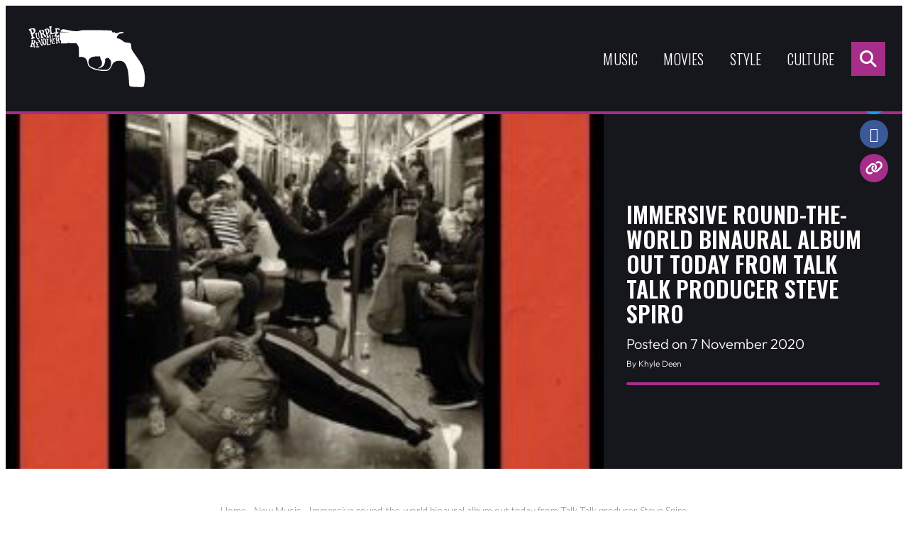

--- FILE ---
content_type: text/html; charset=UTF-8
request_url: https://purplerevolver.com/music/new-music/immersive-round-the-world-binaural-album-out-today-from-talk-talk-producer-steve-spiro/
body_size: 18131
content:
<!DOCTYPE html>
<!--[if IE 7]>
<html class="ie ie7" lang="en-GB">
<![endif]-->
<!--[if IE 8]>
<html class="ie ie8" lang="en-GB">
<![endif]-->
<!--[if !(IE 7) & !(IE 8)]><!-->
<html lang="en-GB">
<!--<![endif]-->
<head>
    <meta charset="UTF-8" />
    <meta name="viewport" content="width=device-width" />
    <title>Immersive round-the-world binaural album out today from Talk Talk producer Steve Spiro</title>
    <link rel="profile" href="https://gmpg.org/xfn/11" />
    <link rel="pingback" href="https://purplerevolver.com/xmlrpc.php">
    <script src="https://kit.fontawesome.com/d4e0020d3f.js" crossorigin="anonymous"></script>
    <link rel="preconnect" href="https://fonts.googleapis.com">
    <link rel="preconnect" href="https://fonts.gstatic.com" crossorigin>
    <link href="https://fonts.googleapis.com/css2?family=Lato:wght@300;400&family=Oswald:wght@300;400;500;600&display=swap" rel="stylesheet">
    <script src="https://cdnjs.cloudflare.com/ajax/libs/jquery/3.7.0/jquery.min.js" integrity="sha512-3gJwYpMe3QewGELv8k/BX9vcqhryRdzRMxVfq6ngyWXwo03GFEzjsUm8Q7RZcHPHksttq7/GFoxjCVUjkjvPdw==" crossorigin="anonymous" referrerpolicy="no-referrer"></script>
    <meta name='robots' content='index, follow, max-image-preview:large, max-snippet:-1, max-video-preview:-1' />

	<!-- This site is optimized with the Yoast SEO plugin v21.6 - https://yoast.com/wordpress/plugins/seo/ -->
	<meta name="description" content="Ã¢â‚¬ËœReal LifeÃ¢â‚¬â„¢ - the 360 degree binaural album from Frequent Traveller, aka electronic producer Steve Spiro (Talk Talk, Pet Shop Boys) - is out now." />
	<link rel="canonical" href="https://purplerevolver.com/music/new-music/immersive-round-the-world-binaural-album-out-today-from-talk-talk-producer-steve-spiro/" />
	<meta property="og:locale" content="en_GB" />
	<meta property="og:type" content="article" />
	<meta property="og:title" content="Immersive round-the-world binaural album out today from Talk Talk producer Steve Spiro" />
	<meta property="og:description" content="Ã¢â‚¬ËœReal LifeÃ¢â‚¬â„¢ - the 360 degree binaural album from Frequent Traveller, aka electronic producer Steve Spiro (Talk Talk, Pet Shop Boys) - is out now." />
	<meta property="og:url" content="https://purplerevolver.com/music/new-music/immersive-round-the-world-binaural-album-out-today-from-talk-talk-producer-steve-spiro/" />
	<meta property="og:site_name" content="Purple Revolver" />
	<meta property="article:publisher" content="https://www.facebook.com/PurpleRevolver/" />
	<meta property="article:published_time" content="2020-11-07T11:00:00+00:00" />
	<meta property="og:image" content="https://purplerevolver.com/wp-content/uploads/2023/11/1604666924-Frequent-Traveller-Real-Life-album-artwork-small.jpg" />
	<meta property="og:image:width" content="290" />
	<meta property="og:image:height" content="290" />
	<meta property="og:image:type" content="image/jpeg" />
	<meta name="author" content="Flatdot" />
	<meta name="twitter:card" content="summary_large_image" />
	<meta name="twitter:creator" content="@PurpleRevolver" />
	<meta name="twitter:site" content="@PurpleRevolver" />
	<meta name="twitter:label1" content="Written by" />
	<meta name="twitter:data1" content="Flatdot" />
	<meta name="twitter:label2" content="Estimated reading time" />
	<meta name="twitter:data2" content="3 minutes" />
	<script type="application/ld+json" class="yoast-schema-graph">{"@context":"https://schema.org","@graph":[{"@type":"WebPage","@id":"https://purplerevolver.com/music/new-music/immersive-round-the-world-binaural-album-out-today-from-talk-talk-producer-steve-spiro/","url":"https://purplerevolver.com/music/new-music/immersive-round-the-world-binaural-album-out-today-from-talk-talk-producer-steve-spiro/","name":"Immersive round-the-world binaural album out today from Talk Talk producer Steve Spiro","isPartOf":{"@id":"https://purplerevolver.com/#website"},"primaryImageOfPage":{"@id":"https://purplerevolver.com/music/new-music/immersive-round-the-world-binaural-album-out-today-from-talk-talk-producer-steve-spiro/#primaryimage"},"image":{"@id":"https://purplerevolver.com/music/new-music/immersive-round-the-world-binaural-album-out-today-from-talk-talk-producer-steve-spiro/#primaryimage"},"thumbnailUrl":"https://purplerevolver.com/wp-content/uploads/2023/11/1604666924-Frequent-Traveller-Real-Life-album-artwork-small.jpg","datePublished":"2020-11-07T11:00:00+00:00","dateModified":"2020-11-07T11:00:00+00:00","author":{"@id":"https://purplerevolver.com/#/schema/person/65320417197f8b0620b3563ee5aa32aa"},"description":"Ã¢â‚¬ËœReal LifeÃ¢â‚¬â„¢ - the 360 degree binaural album from Frequent Traveller, aka electronic producer Steve Spiro (Talk Talk, Pet Shop Boys) - is out now.","breadcrumb":{"@id":"https://purplerevolver.com/music/new-music/immersive-round-the-world-binaural-album-out-today-from-talk-talk-producer-steve-spiro/#breadcrumb"},"inLanguage":"en-GB","potentialAction":[{"@type":"ReadAction","target":["https://purplerevolver.com/music/new-music/immersive-round-the-world-binaural-album-out-today-from-talk-talk-producer-steve-spiro/"]}]},{"@type":"ImageObject","inLanguage":"en-GB","@id":"https://purplerevolver.com/music/new-music/immersive-round-the-world-binaural-album-out-today-from-talk-talk-producer-steve-spiro/#primaryimage","url":"https://purplerevolver.com/wp-content/uploads/2023/11/1604666924-Frequent-Traveller-Real-Life-album-artwork-small.jpg","contentUrl":"https://purplerevolver.com/wp-content/uploads/2023/11/1604666924-Frequent-Traveller-Real-Life-album-artwork-small.jpg","width":290,"height":290},{"@type":"BreadcrumbList","@id":"https://purplerevolver.com/music/new-music/immersive-round-the-world-binaural-album-out-today-from-talk-talk-producer-steve-spiro/#breadcrumb","itemListElement":[{"@type":"ListItem","position":1,"name":"Home","item":"https://purplerevolver.com/"},{"@type":"ListItem","position":2,"name":"New Music","item":"https://purplerevolver.com/category/music/new-music/"},{"@type":"ListItem","position":3,"name":"Immersive round-the-world binaural album out today from Talk Talk producer Steve Spiro"}]},{"@type":"WebSite","@id":"https://purplerevolver.com/#website","url":"https://purplerevolver.com/","name":"Purple Revolver","description":"Music, movies and creative press","potentialAction":[{"@type":"SearchAction","target":{"@type":"EntryPoint","urlTemplate":"https://purplerevolver.com/?s={search_term_string}"},"query-input":"required name=search_term_string"}],"inLanguage":"en-GB"},{"@type":"Person","@id":"https://purplerevolver.com/#/schema/person/65320417197f8b0620b3563ee5aa32aa","name":"Flatdot","image":{"@type":"ImageObject","inLanguage":"en-GB","@id":"https://purplerevolver.com/#/schema/person/image/b26e1ccebe2309b7fe3f1bfd81603775","url":"https://secure.gravatar.com/avatar/22ef94c78eedccf004abfd737d6a3317dc645cb1dc2dd7091f876335f3e20f44?s=96&d=mm&r=g","contentUrl":"https://secure.gravatar.com/avatar/22ef94c78eedccf004abfd737d6a3317dc645cb1dc2dd7091f876335f3e20f44?s=96&d=mm&r=g","caption":"Flatdot"},"url":"https://purplerevolver.com/author/flatdot/"}]}</script>
	<!-- / Yoast SEO plugin. -->


<link rel="alternate" type="application/rss+xml" title="Purple Revolver &raquo; Immersive round-the-world binaural album out today from Talk Talk producer Steve Spiro Comments Feed" href="https://purplerevolver.com/music/new-music/immersive-round-the-world-binaural-album-out-today-from-talk-talk-producer-steve-spiro/feed/" />
<link rel="alternate" title="oEmbed (JSON)" type="application/json+oembed" href="https://purplerevolver.com/wp-json/oembed/1.0/embed?url=https%3A%2F%2Fpurplerevolver.com%2Fmusic%2Fnew-music%2Fimmersive-round-the-world-binaural-album-out-today-from-talk-talk-producer-steve-spiro%2F" />
<link rel="alternate" title="oEmbed (XML)" type="text/xml+oembed" href="https://purplerevolver.com/wp-json/oembed/1.0/embed?url=https%3A%2F%2Fpurplerevolver.com%2Fmusic%2Fnew-music%2Fimmersive-round-the-world-binaural-album-out-today-from-talk-talk-producer-steve-spiro%2F&#038;format=xml" />
		<!-- This site uses the Google Analytics by MonsterInsights plugin v9.11.0 - Using Analytics tracking - https://www.monsterinsights.com/ -->
							<script src="//www.googletagmanager.com/gtag/js?id=G-HW6JVGJ5PG"  data-cfasync="false" data-wpfc-render="false" type="text/javascript" async></script>
			<script data-cfasync="false" data-wpfc-render="false" type="text/javascript">
				var mi_version = '9.11.0';
				var mi_track_user = true;
				var mi_no_track_reason = '';
								var MonsterInsightsDefaultLocations = {"page_location":"https:\/\/purplerevolver.com\/music\/new-music\/immersive-round-the-world-binaural-album-out-today-from-talk-talk-producer-steve-spiro\/"};
								if ( typeof MonsterInsightsPrivacyGuardFilter === 'function' ) {
					var MonsterInsightsLocations = (typeof MonsterInsightsExcludeQuery === 'object') ? MonsterInsightsPrivacyGuardFilter( MonsterInsightsExcludeQuery ) : MonsterInsightsPrivacyGuardFilter( MonsterInsightsDefaultLocations );
				} else {
					var MonsterInsightsLocations = (typeof MonsterInsightsExcludeQuery === 'object') ? MonsterInsightsExcludeQuery : MonsterInsightsDefaultLocations;
				}

								var disableStrs = [
										'ga-disable-G-HW6JVGJ5PG',
									];

				/* Function to detect opted out users */
				function __gtagTrackerIsOptedOut() {
					for (var index = 0; index < disableStrs.length; index++) {
						if (document.cookie.indexOf(disableStrs[index] + '=true') > -1) {
							return true;
						}
					}

					return false;
				}

				/* Disable tracking if the opt-out cookie exists. */
				if (__gtagTrackerIsOptedOut()) {
					for (var index = 0; index < disableStrs.length; index++) {
						window[disableStrs[index]] = true;
					}
				}

				/* Opt-out function */
				function __gtagTrackerOptout() {
					for (var index = 0; index < disableStrs.length; index++) {
						document.cookie = disableStrs[index] + '=true; expires=Thu, 31 Dec 2099 23:59:59 UTC; path=/';
						window[disableStrs[index]] = true;
					}
				}

				if ('undefined' === typeof gaOptout) {
					function gaOptout() {
						__gtagTrackerOptout();
					}
				}
								window.dataLayer = window.dataLayer || [];

				window.MonsterInsightsDualTracker = {
					helpers: {},
					trackers: {},
				};
				if (mi_track_user) {
					function __gtagDataLayer() {
						dataLayer.push(arguments);
					}

					function __gtagTracker(type, name, parameters) {
						if (!parameters) {
							parameters = {};
						}

						if (parameters.send_to) {
							__gtagDataLayer.apply(null, arguments);
							return;
						}

						if (type === 'event') {
														parameters.send_to = monsterinsights_frontend.v4_id;
							var hookName = name;
							if (typeof parameters['event_category'] !== 'undefined') {
								hookName = parameters['event_category'] + ':' + name;
							}

							if (typeof MonsterInsightsDualTracker.trackers[hookName] !== 'undefined') {
								MonsterInsightsDualTracker.trackers[hookName](parameters);
							} else {
								__gtagDataLayer('event', name, parameters);
							}
							
						} else {
							__gtagDataLayer.apply(null, arguments);
						}
					}

					__gtagTracker('js', new Date());
					__gtagTracker('set', {
						'developer_id.dZGIzZG': true,
											});
					if ( MonsterInsightsLocations.page_location ) {
						__gtagTracker('set', MonsterInsightsLocations);
					}
										__gtagTracker('config', 'G-HW6JVGJ5PG', {"forceSSL":"true","link_attribution":"true"} );
										window.gtag = __gtagTracker;										(function () {
						/* https://developers.google.com/analytics/devguides/collection/analyticsjs/ */
						/* ga and __gaTracker compatibility shim. */
						var noopfn = function () {
							return null;
						};
						var newtracker = function () {
							return new Tracker();
						};
						var Tracker = function () {
							return null;
						};
						var p = Tracker.prototype;
						p.get = noopfn;
						p.set = noopfn;
						p.send = function () {
							var args = Array.prototype.slice.call(arguments);
							args.unshift('send');
							__gaTracker.apply(null, args);
						};
						var __gaTracker = function () {
							var len = arguments.length;
							if (len === 0) {
								return;
							}
							var f = arguments[len - 1];
							if (typeof f !== 'object' || f === null || typeof f.hitCallback !== 'function') {
								if ('send' === arguments[0]) {
									var hitConverted, hitObject = false, action;
									if ('event' === arguments[1]) {
										if ('undefined' !== typeof arguments[3]) {
											hitObject = {
												'eventAction': arguments[3],
												'eventCategory': arguments[2],
												'eventLabel': arguments[4],
												'value': arguments[5] ? arguments[5] : 1,
											}
										}
									}
									if ('pageview' === arguments[1]) {
										if ('undefined' !== typeof arguments[2]) {
											hitObject = {
												'eventAction': 'page_view',
												'page_path': arguments[2],
											}
										}
									}
									if (typeof arguments[2] === 'object') {
										hitObject = arguments[2];
									}
									if (typeof arguments[5] === 'object') {
										Object.assign(hitObject, arguments[5]);
									}
									if ('undefined' !== typeof arguments[1].hitType) {
										hitObject = arguments[1];
										if ('pageview' === hitObject.hitType) {
											hitObject.eventAction = 'page_view';
										}
									}
									if (hitObject) {
										action = 'timing' === arguments[1].hitType ? 'timing_complete' : hitObject.eventAction;
										hitConverted = mapArgs(hitObject);
										__gtagTracker('event', action, hitConverted);
									}
								}
								return;
							}

							function mapArgs(args) {
								var arg, hit = {};
								var gaMap = {
									'eventCategory': 'event_category',
									'eventAction': 'event_action',
									'eventLabel': 'event_label',
									'eventValue': 'event_value',
									'nonInteraction': 'non_interaction',
									'timingCategory': 'event_category',
									'timingVar': 'name',
									'timingValue': 'value',
									'timingLabel': 'event_label',
									'page': 'page_path',
									'location': 'page_location',
									'title': 'page_title',
									'referrer' : 'page_referrer',
								};
								for (arg in args) {
																		if (!(!args.hasOwnProperty(arg) || !gaMap.hasOwnProperty(arg))) {
										hit[gaMap[arg]] = args[arg];
									} else {
										hit[arg] = args[arg];
									}
								}
								return hit;
							}

							try {
								f.hitCallback();
							} catch (ex) {
							}
						};
						__gaTracker.create = newtracker;
						__gaTracker.getByName = newtracker;
						__gaTracker.getAll = function () {
							return [];
						};
						__gaTracker.remove = noopfn;
						__gaTracker.loaded = true;
						window['__gaTracker'] = __gaTracker;
					})();
									} else {
										console.log("");
					(function () {
						function __gtagTracker() {
							return null;
						}

						window['__gtagTracker'] = __gtagTracker;
						window['gtag'] = __gtagTracker;
					})();
									}
			</script>
							<!-- / Google Analytics by MonsterInsights -->
		<style id='wp-img-auto-sizes-contain-inline-css' type='text/css'>
img:is([sizes=auto i],[sizes^="auto," i]){contain-intrinsic-size:3000px 1500px}
/*# sourceURL=wp-img-auto-sizes-contain-inline-css */
</style>
<style id='wp-emoji-styles-inline-css' type='text/css'>

	img.wp-smiley, img.emoji {
		display: inline !important;
		border: none !important;
		box-shadow: none !important;
		height: 1em !important;
		width: 1em !important;
		margin: 0 0.07em !important;
		vertical-align: -0.1em !important;
		background: none !important;
		padding: 0 !important;
	}
/*# sourceURL=wp-emoji-styles-inline-css */
</style>
<style id='wp-block-library-inline-css' type='text/css'>
:root{--wp-block-synced-color:#7a00df;--wp-block-synced-color--rgb:122,0,223;--wp-bound-block-color:var(--wp-block-synced-color);--wp-editor-canvas-background:#ddd;--wp-admin-theme-color:#007cba;--wp-admin-theme-color--rgb:0,124,186;--wp-admin-theme-color-darker-10:#006ba1;--wp-admin-theme-color-darker-10--rgb:0,107,160.5;--wp-admin-theme-color-darker-20:#005a87;--wp-admin-theme-color-darker-20--rgb:0,90,135;--wp-admin-border-width-focus:2px}@media (min-resolution:192dpi){:root{--wp-admin-border-width-focus:1.5px}}.wp-element-button{cursor:pointer}:root .has-very-light-gray-background-color{background-color:#eee}:root .has-very-dark-gray-background-color{background-color:#313131}:root .has-very-light-gray-color{color:#eee}:root .has-very-dark-gray-color{color:#313131}:root .has-vivid-green-cyan-to-vivid-cyan-blue-gradient-background{background:linear-gradient(135deg,#00d084,#0693e3)}:root .has-purple-crush-gradient-background{background:linear-gradient(135deg,#34e2e4,#4721fb 50%,#ab1dfe)}:root .has-hazy-dawn-gradient-background{background:linear-gradient(135deg,#faaca8,#dad0ec)}:root .has-subdued-olive-gradient-background{background:linear-gradient(135deg,#fafae1,#67a671)}:root .has-atomic-cream-gradient-background{background:linear-gradient(135deg,#fdd79a,#004a59)}:root .has-nightshade-gradient-background{background:linear-gradient(135deg,#330968,#31cdcf)}:root .has-midnight-gradient-background{background:linear-gradient(135deg,#020381,#2874fc)}:root{--wp--preset--font-size--normal:16px;--wp--preset--font-size--huge:42px}.has-regular-font-size{font-size:1em}.has-larger-font-size{font-size:2.625em}.has-normal-font-size{font-size:var(--wp--preset--font-size--normal)}.has-huge-font-size{font-size:var(--wp--preset--font-size--huge)}.has-text-align-center{text-align:center}.has-text-align-left{text-align:left}.has-text-align-right{text-align:right}.has-fit-text{white-space:nowrap!important}#end-resizable-editor-section{display:none}.aligncenter{clear:both}.items-justified-left{justify-content:flex-start}.items-justified-center{justify-content:center}.items-justified-right{justify-content:flex-end}.items-justified-space-between{justify-content:space-between}.screen-reader-text{border:0;clip-path:inset(50%);height:1px;margin:-1px;overflow:hidden;padding:0;position:absolute;width:1px;word-wrap:normal!important}.screen-reader-text:focus{background-color:#ddd;clip-path:none;color:#444;display:block;font-size:1em;height:auto;left:5px;line-height:normal;padding:15px 23px 14px;text-decoration:none;top:5px;width:auto;z-index:100000}html :where(.has-border-color){border-style:solid}html :where([style*=border-top-color]){border-top-style:solid}html :where([style*=border-right-color]){border-right-style:solid}html :where([style*=border-bottom-color]){border-bottom-style:solid}html :where([style*=border-left-color]){border-left-style:solid}html :where([style*=border-width]){border-style:solid}html :where([style*=border-top-width]){border-top-style:solid}html :where([style*=border-right-width]){border-right-style:solid}html :where([style*=border-bottom-width]){border-bottom-style:solid}html :where([style*=border-left-width]){border-left-style:solid}html :where(img[class*=wp-image-]){height:auto;max-width:100%}:where(figure){margin:0 0 1em}html :where(.is-position-sticky){--wp-admin--admin-bar--position-offset:var(--wp-admin--admin-bar--height,0px)}@media screen and (max-width:600px){html :where(.is-position-sticky){--wp-admin--admin-bar--position-offset:0px}}

/*# sourceURL=wp-block-library-inline-css */
</style><style id='global-styles-inline-css' type='text/css'>
:root{--wp--preset--aspect-ratio--square: 1;--wp--preset--aspect-ratio--4-3: 4/3;--wp--preset--aspect-ratio--3-4: 3/4;--wp--preset--aspect-ratio--3-2: 3/2;--wp--preset--aspect-ratio--2-3: 2/3;--wp--preset--aspect-ratio--16-9: 16/9;--wp--preset--aspect-ratio--9-16: 9/16;--wp--preset--color--black: #000000;--wp--preset--color--cyan-bluish-gray: #abb8c3;--wp--preset--color--white: #ffffff;--wp--preset--color--pale-pink: #f78da7;--wp--preset--color--vivid-red: #cf2e2e;--wp--preset--color--luminous-vivid-orange: #ff6900;--wp--preset--color--luminous-vivid-amber: #fcb900;--wp--preset--color--light-green-cyan: #7bdcb5;--wp--preset--color--vivid-green-cyan: #00d084;--wp--preset--color--pale-cyan-blue: #8ed1fc;--wp--preset--color--vivid-cyan-blue: #0693e3;--wp--preset--color--vivid-purple: #9b51e0;--wp--preset--color--base: #ffffff;--wp--preset--color--contrast: #000000;--wp--preset--color--primary: #0000ff;--wp--preset--color--secondary: #000099;--wp--preset--color--neutral: #eeeeee;--wp--preset--gradient--vivid-cyan-blue-to-vivid-purple: linear-gradient(135deg,rgb(6,147,227) 0%,rgb(155,81,224) 100%);--wp--preset--gradient--light-green-cyan-to-vivid-green-cyan: linear-gradient(135deg,rgb(122,220,180) 0%,rgb(0,208,130) 100%);--wp--preset--gradient--luminous-vivid-amber-to-luminous-vivid-orange: linear-gradient(135deg,rgb(252,185,0) 0%,rgb(255,105,0) 100%);--wp--preset--gradient--luminous-vivid-orange-to-vivid-red: linear-gradient(135deg,rgb(255,105,0) 0%,rgb(207,46,46) 100%);--wp--preset--gradient--very-light-gray-to-cyan-bluish-gray: linear-gradient(135deg,rgb(238,238,238) 0%,rgb(169,184,195) 100%);--wp--preset--gradient--cool-to-warm-spectrum: linear-gradient(135deg,rgb(74,234,220) 0%,rgb(151,120,209) 20%,rgb(207,42,186) 40%,rgb(238,44,130) 60%,rgb(251,105,98) 80%,rgb(254,248,76) 100%);--wp--preset--gradient--blush-light-purple: linear-gradient(135deg,rgb(255,206,236) 0%,rgb(152,150,240) 100%);--wp--preset--gradient--blush-bordeaux: linear-gradient(135deg,rgb(254,205,165) 0%,rgb(254,45,45) 50%,rgb(107,0,62) 100%);--wp--preset--gradient--luminous-dusk: linear-gradient(135deg,rgb(255,203,112) 0%,rgb(199,81,192) 50%,rgb(65,88,208) 100%);--wp--preset--gradient--pale-ocean: linear-gradient(135deg,rgb(255,245,203) 0%,rgb(182,227,212) 50%,rgb(51,167,181) 100%);--wp--preset--gradient--electric-grass: linear-gradient(135deg,rgb(202,248,128) 0%,rgb(113,206,126) 100%);--wp--preset--gradient--midnight: linear-gradient(135deg,rgb(2,3,129) 0%,rgb(40,116,252) 100%);--wp--preset--gradient--primary-contrast: linear-gradient(0deg, var(--wp--preset--color--primary) 0%, var(--wp--preset--color--contrast) 100%);--wp--preset--font-size--small: 18px;--wp--preset--font-size--medium: clamp(18px, 1.125rem + ((1vw - 3.2px) * 0.227), 20px);--wp--preset--font-size--large: clamp(20px, 1.25rem + ((1vw - 3.2px) * 0.455), 24px);--wp--preset--font-size--x-large: clamp(24px, 1.5rem + ((1vw - 3.2px) * 0.682), 30px);--wp--preset--font-size--x-small: 16px;--wp--preset--font-size--max-36: clamp(30px, 1.875rem + ((1vw - 3.2px) * 0.682), 36px);--wp--preset--font-size--max-48: clamp(36px, 2.25rem + ((1vw - 3.2px) * 1.364), 48px);--wp--preset--font-size--max-60: clamp(42px, 2.625rem + ((1vw - 3.2px) * 2.045), 60px);--wp--preset--font-size--max-72: clamp(48px, 3rem + ((1vw - 3.2px) * 2.727), 72px);--wp--preset--font-family--primary: Outfit, sans-serif;--wp--preset--font-family--monospace: monospace;--wp--preset--spacing--20: 0.44rem;--wp--preset--spacing--30: 0.67rem;--wp--preset--spacing--40: 1rem;--wp--preset--spacing--50: 1.5rem;--wp--preset--spacing--60: 2.25rem;--wp--preset--spacing--70: 3.38rem;--wp--preset--spacing--80: 5.06rem;--wp--preset--spacing--x-small: 20px;--wp--preset--spacing--small: clamp(30px, 4vw, 40px);--wp--preset--spacing--medium: clamp(40px, 6vw, 60px);--wp--preset--spacing--large: clamp(50px, 8vw, 80px);--wp--preset--spacing--x-large: clamp(60px, 10vw, 100px);--wp--preset--shadow--natural: 6px 6px 9px rgba(0, 0, 0, 0.2);--wp--preset--shadow--deep: 12px 12px 50px rgba(0, 0, 0, 0.4);--wp--preset--shadow--sharp: 6px 6px 0px rgba(0, 0, 0, 0.2);--wp--preset--shadow--outlined: 6px 6px 0px -3px rgb(255, 255, 255), 6px 6px rgb(0, 0, 0);--wp--preset--shadow--crisp: 6px 6px 0px rgb(0, 0, 0);--wp--custom--font-weight--thin: 100;--wp--custom--font-weight--extra-light: 200;--wp--custom--font-weight--light: 300;--wp--custom--font-weight--regular: 400;--wp--custom--font-weight--medium: 500;--wp--custom--font-weight--semi-bold: 600;--wp--custom--font-weight--bold: 700;--wp--custom--font-weight--extra-bold: 800;--wp--custom--font-weight--black: 900;--wp--custom--line-height--body: 1.75;--wp--custom--line-height--heading: 1.1;--wp--custom--line-height--medium: 1.5;--wp--custom--line-height--one: 1;--wp--custom--spacing--gap: 30px;}.wp-block-button .wp-block-button__link{--wp--preset--spacing--x-small: 10px;--wp--preset--spacing--small: 15px;--wp--preset--spacing--medium: 20px;--wp--preset--spacing--large: 30px;--wp--preset--spacing--x-large: 40px;}:root { --wp--style--global--content-size: 640px;--wp--style--global--wide-size: 1200px; }:where(body) { margin: 0; }.wp-site-blocks { padding-top: var(--wp--style--root--padding-top); padding-bottom: var(--wp--style--root--padding-bottom); }.has-global-padding { padding-right: var(--wp--style--root--padding-right); padding-left: var(--wp--style--root--padding-left); }.has-global-padding > .alignfull { margin-right: calc(var(--wp--style--root--padding-right) * -1); margin-left: calc(var(--wp--style--root--padding-left) * -1); }.has-global-padding :where(:not(.alignfull.is-layout-flow) > .has-global-padding:not(.wp-block-block, .alignfull)) { padding-right: 0; padding-left: 0; }.has-global-padding :where(:not(.alignfull.is-layout-flow) > .has-global-padding:not(.wp-block-block, .alignfull)) > .alignfull { margin-left: 0; margin-right: 0; }.wp-site-blocks > .alignleft { float: left; margin-right: 2em; }.wp-site-blocks > .alignright { float: right; margin-left: 2em; }.wp-site-blocks > .aligncenter { justify-content: center; margin-left: auto; margin-right: auto; }:where(.wp-site-blocks) > * { margin-block-start: 30px; margin-block-end: 0; }:where(.wp-site-blocks) > :first-child { margin-block-start: 0; }:where(.wp-site-blocks) > :last-child { margin-block-end: 0; }:root { --wp--style--block-gap: 30px; }:root :where(.is-layout-flow) > :first-child{margin-block-start: 0;}:root :where(.is-layout-flow) > :last-child{margin-block-end: 0;}:root :where(.is-layout-flow) > *{margin-block-start: 30px;margin-block-end: 0;}:root :where(.is-layout-constrained) > :first-child{margin-block-start: 0;}:root :where(.is-layout-constrained) > :last-child{margin-block-end: 0;}:root :where(.is-layout-constrained) > *{margin-block-start: 30px;margin-block-end: 0;}:root :where(.is-layout-flex){gap: 30px;}:root :where(.is-layout-grid){gap: 30px;}.is-layout-flow > .alignleft{float: left;margin-inline-start: 0;margin-inline-end: 2em;}.is-layout-flow > .alignright{float: right;margin-inline-start: 2em;margin-inline-end: 0;}.is-layout-flow > .aligncenter{margin-left: auto !important;margin-right: auto !important;}.is-layout-constrained > .alignleft{float: left;margin-inline-start: 0;margin-inline-end: 2em;}.is-layout-constrained > .alignright{float: right;margin-inline-start: 2em;margin-inline-end: 0;}.is-layout-constrained > .aligncenter{margin-left: auto !important;margin-right: auto !important;}.is-layout-constrained > :where(:not(.alignleft):not(.alignright):not(.alignfull)){max-width: var(--wp--style--global--content-size);margin-left: auto !important;margin-right: auto !important;}.is-layout-constrained > .alignwide{max-width: var(--wp--style--global--wide-size);}body .is-layout-flex{display: flex;}.is-layout-flex{flex-wrap: wrap;align-items: center;}.is-layout-flex > :is(*, div){margin: 0;}body .is-layout-grid{display: grid;}.is-layout-grid > :is(*, div){margin: 0;}body{background-color: var(--wp--preset--color--base);color: var(--wp--preset--color--contrast);font-family: var(--wp--preset--font-family--primary);font-size: var(--wp--preset--font-size--medium);font-weight: var(--wp--custom--font-weight--light);line-height: var(--wp--custom--line-height--body);--wp--style--root--padding-top: 0px;--wp--style--root--padding-right: 30px;--wp--style--root--padding-bottom: 0px;--wp--style--root--padding-left: 30px;}a:where(:not(.wp-element-button)){color: var(--wp--preset--color--contrast);text-decoration: underline;}h1, h2, h3, h4, h5, h6{font-weight: var(--wp--custom--font-weight--regular);line-height: var(--wp--custom--line-height--heading);}h1{font-size: var(--wp--preset--font-size--max-36);}h2{font-size: var(--wp--preset--font-size--x-large);}h3{font-size: var(--wp--preset--font-size--large);}h4{font-size: var(--wp--preset--font-size--medium);}h5{font-size: var(--wp--preset--font-size--small);}h6{font-size: var(--wp--preset--font-size--small);}:root :where(.wp-element-button, .wp-block-button__link){background-color: var(--wp--preset--color--primary);border-radius: 5px;border-width: 0;color: var(--wp--preset--color--base);font-family: inherit;font-size: var(--wp--preset--font-size--x-small);font-style: inherit;font-weight: var(--wp--custom--font-weight--regular);letter-spacing: inherit;line-height: inherit;padding-top: 15px;padding-right: 30px;padding-bottom: 15px;padding-left: 30px;text-decoration: none;text-transform: inherit;}:root :where(.wp-element-caption, .wp-block-audio figcaption, .wp-block-embed figcaption, .wp-block-gallery figcaption, .wp-block-image figcaption, .wp-block-table figcaption, .wp-block-video figcaption){font-size: var(--wp--preset--font-size--small);margin-top: 10px;margin-bottom: 0px;}cite{font-size: var(--wp--preset--font-size--small);font-style: inherit;}.has-black-color{color: var(--wp--preset--color--black) !important;}.has-cyan-bluish-gray-color{color: var(--wp--preset--color--cyan-bluish-gray) !important;}.has-white-color{color: var(--wp--preset--color--white) !important;}.has-pale-pink-color{color: var(--wp--preset--color--pale-pink) !important;}.has-vivid-red-color{color: var(--wp--preset--color--vivid-red) !important;}.has-luminous-vivid-orange-color{color: var(--wp--preset--color--luminous-vivid-orange) !important;}.has-luminous-vivid-amber-color{color: var(--wp--preset--color--luminous-vivid-amber) !important;}.has-light-green-cyan-color{color: var(--wp--preset--color--light-green-cyan) !important;}.has-vivid-green-cyan-color{color: var(--wp--preset--color--vivid-green-cyan) !important;}.has-pale-cyan-blue-color{color: var(--wp--preset--color--pale-cyan-blue) !important;}.has-vivid-cyan-blue-color{color: var(--wp--preset--color--vivid-cyan-blue) !important;}.has-vivid-purple-color{color: var(--wp--preset--color--vivid-purple) !important;}.has-base-color{color: var(--wp--preset--color--base) !important;}.has-contrast-color{color: var(--wp--preset--color--contrast) !important;}.has-primary-color{color: var(--wp--preset--color--primary) !important;}.has-secondary-color{color: var(--wp--preset--color--secondary) !important;}.has-neutral-color{color: var(--wp--preset--color--neutral) !important;}.has-black-background-color{background-color: var(--wp--preset--color--black) !important;}.has-cyan-bluish-gray-background-color{background-color: var(--wp--preset--color--cyan-bluish-gray) !important;}.has-white-background-color{background-color: var(--wp--preset--color--white) !important;}.has-pale-pink-background-color{background-color: var(--wp--preset--color--pale-pink) !important;}.has-vivid-red-background-color{background-color: var(--wp--preset--color--vivid-red) !important;}.has-luminous-vivid-orange-background-color{background-color: var(--wp--preset--color--luminous-vivid-orange) !important;}.has-luminous-vivid-amber-background-color{background-color: var(--wp--preset--color--luminous-vivid-amber) !important;}.has-light-green-cyan-background-color{background-color: var(--wp--preset--color--light-green-cyan) !important;}.has-vivid-green-cyan-background-color{background-color: var(--wp--preset--color--vivid-green-cyan) !important;}.has-pale-cyan-blue-background-color{background-color: var(--wp--preset--color--pale-cyan-blue) !important;}.has-vivid-cyan-blue-background-color{background-color: var(--wp--preset--color--vivid-cyan-blue) !important;}.has-vivid-purple-background-color{background-color: var(--wp--preset--color--vivid-purple) !important;}.has-base-background-color{background-color: var(--wp--preset--color--base) !important;}.has-contrast-background-color{background-color: var(--wp--preset--color--contrast) !important;}.has-primary-background-color{background-color: var(--wp--preset--color--primary) !important;}.has-secondary-background-color{background-color: var(--wp--preset--color--secondary) !important;}.has-neutral-background-color{background-color: var(--wp--preset--color--neutral) !important;}.has-black-border-color{border-color: var(--wp--preset--color--black) !important;}.has-cyan-bluish-gray-border-color{border-color: var(--wp--preset--color--cyan-bluish-gray) !important;}.has-white-border-color{border-color: var(--wp--preset--color--white) !important;}.has-pale-pink-border-color{border-color: var(--wp--preset--color--pale-pink) !important;}.has-vivid-red-border-color{border-color: var(--wp--preset--color--vivid-red) !important;}.has-luminous-vivid-orange-border-color{border-color: var(--wp--preset--color--luminous-vivid-orange) !important;}.has-luminous-vivid-amber-border-color{border-color: var(--wp--preset--color--luminous-vivid-amber) !important;}.has-light-green-cyan-border-color{border-color: var(--wp--preset--color--light-green-cyan) !important;}.has-vivid-green-cyan-border-color{border-color: var(--wp--preset--color--vivid-green-cyan) !important;}.has-pale-cyan-blue-border-color{border-color: var(--wp--preset--color--pale-cyan-blue) !important;}.has-vivid-cyan-blue-border-color{border-color: var(--wp--preset--color--vivid-cyan-blue) !important;}.has-vivid-purple-border-color{border-color: var(--wp--preset--color--vivid-purple) !important;}.has-base-border-color{border-color: var(--wp--preset--color--base) !important;}.has-contrast-border-color{border-color: var(--wp--preset--color--contrast) !important;}.has-primary-border-color{border-color: var(--wp--preset--color--primary) !important;}.has-secondary-border-color{border-color: var(--wp--preset--color--secondary) !important;}.has-neutral-border-color{border-color: var(--wp--preset--color--neutral) !important;}.has-vivid-cyan-blue-to-vivid-purple-gradient-background{background: var(--wp--preset--gradient--vivid-cyan-blue-to-vivid-purple) !important;}.has-light-green-cyan-to-vivid-green-cyan-gradient-background{background: var(--wp--preset--gradient--light-green-cyan-to-vivid-green-cyan) !important;}.has-luminous-vivid-amber-to-luminous-vivid-orange-gradient-background{background: var(--wp--preset--gradient--luminous-vivid-amber-to-luminous-vivid-orange) !important;}.has-luminous-vivid-orange-to-vivid-red-gradient-background{background: var(--wp--preset--gradient--luminous-vivid-orange-to-vivid-red) !important;}.has-very-light-gray-to-cyan-bluish-gray-gradient-background{background: var(--wp--preset--gradient--very-light-gray-to-cyan-bluish-gray) !important;}.has-cool-to-warm-spectrum-gradient-background{background: var(--wp--preset--gradient--cool-to-warm-spectrum) !important;}.has-blush-light-purple-gradient-background{background: var(--wp--preset--gradient--blush-light-purple) !important;}.has-blush-bordeaux-gradient-background{background: var(--wp--preset--gradient--blush-bordeaux) !important;}.has-luminous-dusk-gradient-background{background: var(--wp--preset--gradient--luminous-dusk) !important;}.has-pale-ocean-gradient-background{background: var(--wp--preset--gradient--pale-ocean) !important;}.has-electric-grass-gradient-background{background: var(--wp--preset--gradient--electric-grass) !important;}.has-midnight-gradient-background{background: var(--wp--preset--gradient--midnight) !important;}.has-primary-contrast-gradient-background{background: var(--wp--preset--gradient--primary-contrast) !important;}.has-small-font-size{font-size: var(--wp--preset--font-size--small) !important;}.has-medium-font-size{font-size: var(--wp--preset--font-size--medium) !important;}.has-large-font-size{font-size: var(--wp--preset--font-size--large) !important;}.has-x-large-font-size{font-size: var(--wp--preset--font-size--x-large) !important;}.has-x-small-font-size{font-size: var(--wp--preset--font-size--x-small) !important;}.has-max-36-font-size{font-size: var(--wp--preset--font-size--max-36) !important;}.has-max-48-font-size{font-size: var(--wp--preset--font-size--max-48) !important;}.has-max-60-font-size{font-size: var(--wp--preset--font-size--max-60) !important;}.has-max-72-font-size{font-size: var(--wp--preset--font-size--max-72) !important;}.has-primary-font-family{font-family: var(--wp--preset--font-family--primary) !important;}.has-monospace-font-family{font-family: var(--wp--preset--font-family--monospace) !important;}
/*# sourceURL=global-styles-inline-css */
</style>

<link rel='stylesheet' id='cpsh-shortcodes-css' href='https://purplerevolver.com/wp-content/plugins/column-shortcodes/assets/css/shortcodes.css?ver=1.0.1' type='text/css' media='all' />
<link rel='stylesheet' id='contact-form-7-css' href='https://purplerevolver.com/wp-content/plugins/contact-form-7/includes/css/styles.css?ver=5.8.3' type='text/css' media='all' />
<link rel='stylesheet' id='purple_revolver-css' href='https://purplerevolver.com/wp-content/themes/purple-revolver/style.css?ver=6883374137' type='text/css' media='all' />
<script type="text/javascript" src="https://purplerevolver.com/wp-content/plugins/google-analytics-for-wordpress/assets/js/frontend-gtag.min.js?ver=9.11.0" id="monsterinsights-frontend-script-js" async="async" data-wp-strategy="async"></script>
<script data-cfasync="false" data-wpfc-render="false" type="text/javascript" id='monsterinsights-frontend-script-js-extra'>/* <![CDATA[ */
var monsterinsights_frontend = {"js_events_tracking":"true","download_extensions":"doc,pdf,ppt,zip,xls,docx,pptx,xlsx","inbound_paths":"[{\"path\":\"\\\/go\\\/\",\"label\":\"affiliate\"},{\"path\":\"\\\/recommend\\\/\",\"label\":\"affiliate\"}]","home_url":"https:\/\/purplerevolver.com","hash_tracking":"false","v4_id":"G-HW6JVGJ5PG"};/* ]]> */
</script>
<script type="text/javascript" src="https://purplerevolver.com/wp-content/themes/purple-revolver/assets/js/scripts.js?ver=1323860114" id="base_js-js"></script>
<link rel="https://api.w.org/" href="https://purplerevolver.com/wp-json/" /><link rel="alternate" title="JSON" type="application/json" href="https://purplerevolver.com/wp-json/wp/v2/posts/50889" /><link rel="EditURI" type="application/rsd+xml" title="RSD" href="https://purplerevolver.com/xmlrpc.php?rsd" />
<meta name="generator" content="WordPress 6.9" />
<link rel='shortlink' href='https://purplerevolver.com/?p=50889' />
<!-- Google tag (gtag.js) -->
<script async src="https://www.googletagmanager.com/gtag/js?id=G-HW6JVGJ5PG"></script>
<script>
  window.dataLayer = window.dataLayer || [];
  function gtag(){dataLayer.push(arguments);}
  gtag('js', new Date());

  gtag('config', 'G-HW6JVGJ5PG');
</script>

<meta name="google-site-verification" content="FOmteql26m0JywMDIyJPv90qEp7edn79gzf-Dbt_7rg" /><style class='wp-fonts-local' type='text/css'>
@font-face{font-family:Outfit;font-style:normal;font-weight:100 900;font-display:block;src:url('https://purplerevolver.com/wp-content/themes/purple-revolver/assets/fonts/Outfit-Variable.woff2') format('woff2');font-stretch:normal;}
</style>
<link rel='stylesheet' id='dashicons-css' href='https://purplerevolver.com/wp-includes/css/dashicons.min.css?ver=6.9' type='text/css' media='all' />
<link rel='stylesheet' id='multiple-authors-widget-css-css' href='https://purplerevolver.com/wp-content/plugins/publishpress-authors/src/assets/css/multiple-authors-widget.css?ver=4.9.1' type='text/css' media='all' />
<style id='multiple-authors-widget-css-inline-css' type='text/css'>
:root { --ppa-color-scheme: #655997; --ppa-color-scheme-active: #514779; }
/*# sourceURL=multiple-authors-widget-css-inline-css */
</style>
<link rel='stylesheet' id='multiple-authors-fontawesome-css' href='https://cdnjs.cloudflare.com/ajax/libs/font-awesome/6.7.1/css/all.min.css?ver=4.9.1' type='text/css' media='all' />
</head>

<body class="wp-singular post-template-default single single-post postid-50889 single-format-standard wp-theme-purple-revolver">
<div id="page" class="hfeed site">

    <header id="masthead" class="site-header">
        <div id="cover"></div>
        <div class="wrapper">
            <a id="logo" href="/"><svg version="1.0" xmlns="http://www.w3.org/2000/svg"
 width="400.000000pt" height="274.000000pt" viewBox="0 0 400.000000 274.000000"
 preserveAspectRatio="xMidYMid meet">

<g transform="translate(0.000000,274.000000) scale(0.100000,-0.100000)"
fill="#000000" stroke="none">
<path d="M830 2260 c-13 -9 -13 -12 3 -24 13 -10 20 -36 26 -91 9 -78 7 -105
-10 -105 -5 0 -9 -6 -9 -13 0 -11 13 -12 63 -5 103 14 107 16 107 43 0 28 -8
32 -24 10 -6 -8 -25 -18 -43 -21 -37 -7 -38 -5 -48 107 -4 43 -3 69 4 74 6 3
11 13 11 21 0 17 -56 19 -80 4z"/>
<path d="M233 2193 c-48 -16 -57 -42 -21 -58 16 -8 26 -27 39 -78 9 -38 23
-82 29 -98 10 -24 10 -33 -4 -54 -26 -39 -11 -45 55 -23 60 20 73 40 30 46
-44 7 -56 91 -15 112 51 28 73 120 36 153 -23 21 -91 21 -149 0z m95 -26 c22
-26 25 -67 7 -87 -10 -11 -21 -20 -26 -20 -8 0 -39 85 -39 107 0 17 44 17 58
0z"/>
<path d="M1017 2198 c-2 -7 2 -17 9 -23 21 -15 -5 -183 -31 -201 -10 -8 -17
-16 -14 -18 2 -3 39 -8 82 -12 l77 -7 0 32 c0 33 -23 44 -34 15 -3 -9 -15 -14
-28 -12 -20 3 -23 8 -20 38 5 46 20 61 34 35 11 -19 11 -19 19 0 4 11 8 31 8
45 0 23 -1 24 -13 8 -24 -32 -36 -21 -36 32 0 46 2 50 24 50 13 0 26 -7 30
-15 9 -24 36 -18 36 9 0 19 -6 24 -37 30 -60 9 -101 7 -106 -6z"/>
<path d="M713 2189 c-23 -7 -33 -16 -33 -29 0 -11 7 -20 15 -20 9 0 18 -17 25
-42 5 -24 17 -66 25 -95 13 -42 13 -56 3 -72 -18 -29 -4 -36 42 -22 42 12 53
35 21 44 -13 3 -22 17 -26 39 -6 30 -2 39 24 66 35 35 41 83 15 120 -17 24
-53 28 -111 11z m77 -40 c15 -26 12 -65 -5 -79 -12 -10 -16 -8 -25 14 -26 69
-24 101 6 89 8 -3 19 -14 24 -24z"/>
<path d="M1229 2169 c-23 -8 -56 -55 -46 -65 2 -2 70 -7 153 -12 l149 -9 -162
-2 -163 -1 0 -125 c0 -118 1 -125 20 -125 17 0 20 -7 20 -50 l0 -50 104 0 c86
0 105 3 110 16 5 12 9 14 20 5 7 -6 24 -11 37 -11 21 0 65 -1 202 -4 18 -1 27
-6 27 -18 0 -9 5 -20 11 -24 6 -3 20 -25 30 -48 15 -34 19 -66 19 -188 l0
-148 62 0 c122 0 188 -61 209 -192 5 -34 18 -74 28 -88 24 -35 101 -85 167
-109 133 -50 389 -71 452 -38 42 23 95 97 122 170 25 69 74 110 151 126 139
30 235 -13 285 -126 56 -126 76 -226 88 -441 11 -201 11 -205 36 -223 21 -14
57 -18 222 -24 232 -8 211 -22 235 148 14 94 15 130 5 222 -22 215 -61 307
-239 559 -185 261 -176 244 -181 342 -6 104 -14 111 -132 123 -70 8 -86 13
-118 40 -59 50 -119 83 -162 88 -35 5 -40 9 -40 33 0 28 41 89 74 110 11 7 46
15 78 17 59 6 72 19 43 43 -19 16 -93 6 -154 -21 -55 -24 -73 -24 -95 0 -14
15 -23 17 -47 11 -27 -8 -32 -6 -50 24 l-19 33 -152 6 c-83 4 -296 7 -473 7
-278 0 -328 -2 -361 -17 -66 -28 -205 -22 -366 15 -148 34 -159 35 -199 21z
m1202 -884 c4 -22 19 -63 34 -90 47 -88 15 -177 -79 -221 -54 -25 -39 -32 29
-13 57 15 113 57 135 98 23 47 42 136 34 167 -5 18 -1 25 12 30 11 3 33 12 51
19 31 14 32 13 71 -29 30 -33 42 -56 47 -90 16 -102 -28 -206 -101 -241 -32
-15 -55 -17 -153 -12 -137 7 -241 32 -340 81 -75 38 -93 60 -110 137 -19 82
43 170 133 189 81 16 97 18 166 16 l65 -1 6 -40z"/>
<path d="M541 2146 c-41 -15 -49 -31 -23 -45 27 -14 70 -165 52 -185 -21 -27
-2 -34 45 -17 48 17 57 30 25 38 -10 3 -22 15 -25 27 -4 11 -9 29 -11 39 -4
12 0 17 15 17 15 0 28 -13 43 -45 23 -47 46 -57 68 -30 6 8 9 23 5 35 -9 27
-25 26 -17 -2 3 -14 2 -19 -6 -14 -7 4 -12 14 -12 22 0 8 -11 26 -25 40 -20
20 -23 29 -15 44 37 70 -26 110 -119 76z m79 -38 c15 -28 8 -57 -17 -65 -12
-4 -45 82 -35 92 12 12 37 -1 52 -27z"/>
<path d="M477 2073 c-16 -4 -17 -7 -4 -21 16 -20 39 -136 30 -158 -10 -26 -38
-10 -51 30 -15 46 -18 95 -8 119 7 13 3 17 -15 17 -37 0 -53 -14 -35 -29 8 -7
18 -37 22 -68 9 -72 48 -122 82 -104 31 16 35 48 18 122 -13 58 -13 66 1 82
15 16 15 17 -3 16 -10 -1 -27 -3 -37 -6z"/>
<path d="M820 1996 c0 -2 6 -16 14 -31 8 -15 17 -65 21 -110 7 -78 17 -116 29
-104 3 3 20 52 37 110 17 57 35 109 40 115 6 8 4 14 -7 18 -21 8 -34 -1 -27
-20 3 -8 -2 -45 -12 -81 -14 -52 -20 -62 -28 -48 -5 10 -10 48 -11 86 -1 68
-1 69 -28 69 -16 0 -28 -2 -28 -4z"/>
<path d="M1048 1923 c-29 -4 -37 -18 -16 -25 14 -5 30 -130 17 -142 -19 -21
-9 -32 26 -28 37 4 46 16 20 26 -9 3 -15 18 -15 36 0 46 32 36 43 -13 8 -31
13 -38 31 -35 14 2 22 11 24 28 3 24 3 25 -12 5 -15 -20 -15 -19 -16 7 0 15
-7 33 -15 42 -9 9 -11 17 -5 21 5 3 10 21 10 39 0 26 -5 35 -22 40 -13 3 -27
5 -33 4 -5 0 -22 -3 -37 -5z m60 -42 c5 -30 -15 -52 -28 -31 -5 8 -10 25 -10
38 0 32 34 25 38 -7z"/>
<path d="M636 1874 c-21 -21 -21 -106 0 -150 26 -56 85 -59 105 -7 14 35 -3
127 -27 154 -21 23 -57 24 -78 3z m60 -45 c15 -41 18 -116 4 -124 -15 -9 -39
37 -46 88 -11 80 17 105 42 36z"/>
<path d="M944 1873 c9 -23 -21 -120 -40 -131 -12 -7 -7 -11 24 -16 22 -3 47
-9 56 -12 12 -4 16 0 16 15 0 23 -10 27 -28 9 -17 -17 -27 18 -13 48 6 14 11
38 11 54 0 23 5 30 20 30 11 0 20 -4 20 -10 0 -5 5 -10 10 -10 20 0 9 28 -12
34 -45 12 -71 7 -64 -11z"/>
<path d="M588 1873 c-20 -5 -23 -14 -9 -28 9 -10 26 -135 18 -135 -10 0 -67
103 -67 122 0 14 -5 18 -16 14 -9 -3 -20 -6 -25 -6 -15 0 -10 -27 5 -33 8 -3
36 -42 61 -86 26 -45 51 -81 57 -81 7 0 7 25 2 73 -5 39 -9 93 -9 120 0 26 0
46 0 46 0 -1 -8 -3 -17 -6z"/>
<path d="M740 1873 c0 -5 7 -17 15 -27 18 -24 20 -127 3 -144 -19 -19 -2 -25
57 -17 35 4 58 12 62 21 7 18 -5 33 -15 18 -4 -6 -19 -14 -33 -17 -26 -7 -26
-6 -33 65 -4 44 -3 75 4 82 18 18 11 26 -25 26 -19 0 -35 -3 -35 -7z"/>
<path d="M270 1842 c0 -4 4 -12 9 -17 13 -14 -16 -157 -34 -171 -26 -19 -17
-32 25 -36 40 -4 64 15 34 26 -13 5 -12 43 3 69 11 20 33 -19 33 -58 0 -30 5
-45 16 -49 22 -8 44 11 43 38 -1 17 -2 17 -6 4 -8 -32 -26 -20 -19 13 4 19 1
38 -6 47 -10 11 -9 17 4 26 24 18 38 59 27 79 -15 25 -129 51 -129 29z m78
-21 c18 -11 11 -61 -10 -75 -24 -15 -30 -5 -22 43 7 43 10 46 32 32z"/>
<path d="M981 1806 c-7 -8 -8 -17 -3 -20 6 -3 13 1 16 10 9 23 2 28 -13 10z"/>
<path d="M465 1782 c-47 -5 -59 -10 -47 -25 5 -6 13 -35 17 -63 5 -41 3 -54
-10 -68 -15 -15 -13 -16 35 -16 36 0 52 4 57 15 7 21 -4 32 -19 17 -21 -21
-38 -13 -38 18 0 30 14 41 23 18 3 -7 6 1 6 17 1 22 -2 26 -9 15 -11 -19 -18
-11 -26 28 -7 34 10 44 33 21 6 -6 13 -7 16 -2 10 16 -8 28 -38 25z"/>
</g>
</svg>
</a>
            <div id="menu_container">
                <div id="menu">
                    <div class="menu-main-menu-container"><ul id="menu-main-menu" class="menu"><li id="menu-item-28825" class="menu-item menu-item-type-taxonomy menu-item-object-category current-post-ancestor menu-item-has-children menu-item-28825"><a href="https://purplerevolver.com/category/music/">Music</a>
<ul class="sub-menu">
	<li id="menu-item-28842" class="menu-item menu-item-type-taxonomy menu-item-object-category current-post-ancestor current-menu-parent current-post-parent menu-item-28842"><a href="https://purplerevolver.com/category/music/new-music/">New Music</a></li>
	<li id="menu-item-28843" class="menu-item menu-item-type-taxonomy menu-item-object-category menu-item-28843"><a href="https://purplerevolver.com/category/music/music-reviews/">Music Reviews</a></li>
	<li id="menu-item-28848" class="menu-item menu-item-type-taxonomy menu-item-object-category menu-item-28848"><a href="https://purplerevolver.com/category/music/music-festivals/">Music Festivals</a></li>
</ul>
</li>
<li id="menu-item-28824" class="menu-item menu-item-type-taxonomy menu-item-object-category menu-item-has-children menu-item-28824"><a href="https://purplerevolver.com/category/movies/">Movies</a>
<ul class="sub-menu">
	<li id="menu-item-28838" class="menu-item menu-item-type-taxonomy menu-item-object-category menu-item-28838"><a href="https://purplerevolver.com/category/movies/movie-news/">Movie News</a></li>
	<li id="menu-item-28839" class="menu-item menu-item-type-taxonomy menu-item-object-category menu-item-28839"><a href="https://purplerevolver.com/category/movies/movie-reviews/">Movie Reviews</a></li>
	<li id="menu-item-28840" class="menu-item menu-item-type-taxonomy menu-item-object-category menu-item-28840"><a href="https://purplerevolver.com/category/movies/movie-trailers/">Movie Trailers</a></li>
	<li id="menu-item-28841" class="menu-item menu-item-type-taxonomy menu-item-object-category menu-item-28841"><a href="https://purplerevolver.com/category/movies/tv-series-and-shows/">TV Series and Shows</a></li>
</ul>
</li>
<li id="menu-item-28823" class="menu-item menu-item-type-taxonomy menu-item-object-category menu-item-has-children menu-item-28823"><a href="https://purplerevolver.com/category/style/">Style</a>
<ul class="sub-menu">
	<li id="menu-item-28844" class="menu-item menu-item-type-taxonomy menu-item-object-category menu-item-28844"><a href="https://purplerevolver.com/category/style/fashion-designers/">Fashion Designers</a></li>
	<li id="menu-item-28845" class="menu-item menu-item-type-taxonomy menu-item-object-category menu-item-28845"><a href="https://purplerevolver.com/category/style/mens-fashion/">Mens Fashion</a></li>
	<li id="menu-item-28847" class="menu-item menu-item-type-taxonomy menu-item-object-category menu-item-28847"><a href="https://purplerevolver.com/category/style/womens-fashion/">Womens Fashion</a></li>
	<li id="menu-item-28846" class="menu-item menu-item-type-taxonomy menu-item-object-category menu-item-28846"><a href="https://purplerevolver.com/category/style/vintage-clothes/">Vintage Clothes</a></li>
</ul>
</li>
<li id="menu-item-28826" class="menu-item menu-item-type-taxonomy menu-item-object-category menu-item-has-children menu-item-28826"><a href="https://purplerevolver.com/category/culture/">Culture</a>
<ul class="sub-menu">
	<li id="menu-item-28849" class="menu-item menu-item-type-taxonomy menu-item-object-category menu-item-28849"><a href="https://purplerevolver.com/category/culture/creative-review/">Creative Review</a></li>
	<li id="menu-item-28850" class="menu-item menu-item-type-taxonomy menu-item-object-category menu-item-28850"><a href="https://purplerevolver.com/category/culture/gaming/">Gaming</a></li>
	<li id="menu-item-28851" class="menu-item menu-item-type-taxonomy menu-item-object-category menu-item-28851"><a href="https://purplerevolver.com/category/culture/theatre/">Theatre</a></li>
	<li id="menu-item-28852" class="menu-item menu-item-type-taxonomy menu-item-object-category menu-item-28852"><a href="https://purplerevolver.com/category/culture/travel/">Travel</a></li>
</ul>
</li>
</ul></div>
                </div>
                <div id="search-menu-button" class="search_button">
                    <i class="fa-solid fa-search"></i>
                </div>
                <div id="mobile-menu-button">
                    <i>
                    </i>
                </div>
            </div>
        </div>
    </header><!-- #masthead -->
    <div id="search_bar">
        <div class="wrapper">
            <form role="search" method="get" class="search-form" action="https://purplerevolver.com/">
    <label>
        <span class="screen-reader-text">Search for:</span>
        <input type="search" class="search-field" placeholder="Search …" value="" name="s" title="Search for:" />
    </label>
    <button type="submit" class="search-submit"><i class="fa-solid fa-search"></i></button>
</form>        </div>
    </div>
    <div id="leaderboard"></div>

    <div id="main" class="wrapper wide main">


            <div id="hero">
        <div class="fade-out"></div>
        <div class="two_third" style="background-position:center; background-size:cover; background-image:url(https://purplerevolver.com/wp-content/uploads/2023/11/1604666924-Frequent-Traveller-Real-Life-album-artwork-small.jpg);">
        </div>
        <div class="one_third">
            <div class="section">
                <h1 class="hero_title">Immersive round-the-world binaural album out today from Talk Talk producer Steve Spiro</h1>
<div class="posted_date">Posted on 7 November 2020</div>
                <span class="author">By Khyle Deen</span>
                <hr class="mini"/>
            </div>
        </div>
    </div>
<div id="single" class="legacy">

                <div class="topper">
            <div class="inner">

                <p id="breadcrumbs"><span><span><a href="https://purplerevolver.com/">Home</a></span> - <span><a href="https://purplerevolver.com/category/music/new-music/">New Music</a></span> - <span class="breadcrumb_last" aria-current="page">Immersive round-the-world binaural album out today from Talk Talk producer Steve Spiro</span></span></p>

                <div id="share">
                    <ul>
                        <li class="title">Share:</li>
                        <li class="twitter"><a href="https://twitter.com"><i class="fa fa-twitter"></i></a></li>
                        <li class="facebook"><a href="https://facebook.com"><i class="fa fa-facebook"></i></a></li>
                        <li class="link"><a href="#"><i class="fa fa-link"></i></a></li>
                    </ul>
                </div>
            </div>
        </div>
    <div class="micro">

                    <img src="https://purplerevolver.com/wp-content/uploads/2023/11/1604666924-Frequent-Traveller-Real-Life-album-artwork-small.jpg" class="legacy-image"/>
        

        <div class="content">
            <p>‘Real Life’ &#8211; the 360 degree binaural album from Frequent Traveller, aka electronic producer Steve Spiro (Talk Talk, Pet Shop Boys) &#8211; is out now.</p>
<p>Utilising technology which enabled Spiro to record sounds just as the human ear would have heard them at the time, the producer has spent the last couple of years travelling around the world, capturing surround-sound field recordings of his encounters &#038; incorporating them into music. Designed specifically for headphone listening, the project transports the listener around the world in 360-degree binaural sound (similar to 8D audio, only more responsive to depth and height positioning). The recent video for ‘The Devil’s Trying To Break Us Down’ &#8211; made using field recordings from Venice Beach &#8211; is streaming now and can be viewed in our video box, with ‘Real Life’ now available in full from here: https://slinky.to/FTRealLife.</p>
<p>In a time when opportunities to travel are scarce, the latest Frequent Traveller project is an invitation to escape around the world with just your headphones. Talking about the ‘Real Life’ album, Steve says: “I’ve travelled the world and recorded sounds in various locations on the planet. Marrakech, Mexico, New York, LA, India, Cannes, Barcelona, Brazil, Jamaica and London. In each of the destinations, I went into the cities, towns and villages and recorded environments and the local inhabitants. Passing through crowds of people, in fleeting moments of time, I captured the drama, comedy and sometimes the irony of real life as it unfolded. A cast of thousands shape the script and scenes.”</p>
<p>‘Real Life’ is a 13-track collection that allows the listener to soak up the roar of crowds at a football stadium in Brazil, snake-charmers and drums on the cobbled alleys of Marrakesh, the bustle of Jamaica’s towns &#038; countryside, and old-time buskers and rival gang banter on a late night subway train through New York City. The songs themselves deal in eclectic sounds that, given the global nature of the time, span a far-reaching tapestry of everything from hip-hop, house, dub and experimental e lectro to hypnotic drones and minimalist, ambient soundscapes.</p>
<p>About Frequent Traveller/Steve Spiro<br />
Steve Spiro has had an eclectic career and spent decades earning his stripes in the music industry. In the mid-80s he was an acclaimed record producer and remixer who worked with artists such as Pet Shop Boys, Talk Talk, Imagination and The Farm. He also had several club hits between 1988-93 under the name Four To The Floor and in 1996 scored the chart-hitting BBC theme tune for the Atlanta Olympics. Now, he’s also the founder and creative director of award-winning music supervision house, Felt Music. The Frequent Traveller project sees Steve fuse his knowledge and skills in the world of music with his deep love of travelling. Where Steve’s self-titled 2011 release under the Frequent Traveller moniker was a real-time soundtrack of his commute from London to Sussex, the new project debuted with ‘Real Life – using Sennheiser’s ground-breaking AMBEO binaural sound technology – sees him take us on a journey around the globe in game-changing, 360-degree sound. </p>

                
                    <!--begin code -->

                    
                    <div class="pp-multiple-authors-boxes-wrapper pp-multiple-authors-wrapper pp-multiple-authors-layout-boxed multiple-authors-target-the-content box-post-id-53106 box-instance-id-1 ppma_boxes_53106"
                    data-post_id="53106"
                    data-instance_id="1"
                    data-additional_class="pp-multiple-authors-layout-boxed.multiple-authors-target-the-content"
                    data-original_class="pp-multiple-authors-boxes-wrapper pp-multiple-authors-wrapper box-post-id-53106 box-instance-id-1">
                                                                                    <h2 class="widget-title box-header-title">Author</h2>
                                                                            <span class="ppma-layout-prefix"></span>
                        <div class="ppma-author-category-wrap">
                                                                                                                                    <span class="ppma-category-group ppma-category-group-1 category-index-0">
                                                                                                                        <ul class="pp-multiple-authors-boxes-ul author-ul-0">
                                                                                                                                                                                                                                                                                                                                                                                                                                                                                                                                                                    
                                                                                                                    <li class="pp-multiple-authors-boxes-li author_index_0 author_flatdot has-avatar">
                                                                                                                                                                                    <div class="pp-author-boxes-avatar">
                                                                    <div class="avatar-image">
                                                                                                                                                                                                                <img alt='Flatdot' src='https://secure.gravatar.com/avatar/22ef94c78eedccf004abfd737d6a3317dc645cb1dc2dd7091f876335f3e20f44?s=80&#038;d=mm&#038;r=g' srcset='https://secure.gravatar.com/avatar/22ef94c78eedccf004abfd737d6a3317dc645cb1dc2dd7091f876335f3e20f44?s=160&#038;d=mm&#038;r=g 2x' class='avatar avatar-80 photo' height='80' width='80' />                                                                                                                                                                                                            </div>
                                                                                                                                    </div>
                                                            
                                                            <div class="pp-author-boxes-avatar-details">
                                                                <div class="pp-author-boxes-name multiple-authors-name"><a href="https://purplerevolver.com/author/flatdot/" rel="author" title="Flatdot" class="author url fn">Flatdot</a></div>                                                                                                                                                                                                        <p class="pp-author-boxes-description multiple-authors-description author-description-0">
                                                                                                                                                                                                                                                                                                    </p>
                                                                                                                                
                                                                                                                                    <span class="pp-author-boxes-meta multiple-authors-links">
                                                                        <a href="https://purplerevolver.com/author/flatdot/" title="View all posts">
                                                                            <span>View all posts</span>
                                                                        </a>
                                                                    </span>
                                                                                                                                <a class="ppma-author-user_email-profile-data ppma-author-field-meta ppma-author-field-type-email" aria-label="Email" href="mailto:andy@flat.marketing"  target="_self"><span class="dashicons dashicons-email-alt"></span> </a>
                                                                                                                            </div>
                                                                                                                                                                                                                        </li>
                                                                                                                                                                                                                                    </ul>
                                                                            </span>
                                                                                                                        </div>
                        <span class="ppma-layout-suffix"></span>
                                            </div>
                    <!--end code -->
                    
                
                            
                </div>
        <iframe width="560" height="315" src="https://www.youtube.com/embed/JwGE2yrYQYI" frameborder="0" allowfullscreen></iframe>                <div class="comment_section">
                    </div>


    </div>
        <div class="section related_posts">
            <h3 class="section_title">Related Posts</h3>
            <div class="article_list four_berth">
                <article class="article music">
    <a class="image_link" href="https://purplerevolver.com/music/new-music/ok-go-announce-and-the-adjacent-possible-2026-uk-tour/" style="background-image:url(https://purplerevolver.com/wp-content/uploads/2026/01/image002.jpg);">
        <svg width="400" height="300">
            <rect width="400" height="300" style="fill:rgb(0,0,255);opacity:0;" />
        </svg>
        <div class="comment_count">
         <i class="gg-comment"></i>
            <span>0</span>
        </div>
    </a>
    <div class="article_meta">
        <h4 class="post_title"><a href="https://purplerevolver.com/music/new-music/ok-go-announce-and-the-adjacent-possible-2026-uk-tour/">OK Go announce ‘And the Adjacent Possible’ 2026 UK Tour</a></h4>
        <small class="author">By Khyle Medany</small>
        <div class="tag_list">
                            <span class="tag">New Music</span>
            
        </div>
    </div>
</article><article class="article music">
    <a class="image_link" href="https://purplerevolver.com/music/new-music/they-might-be-giants-release-eyeball-ep/" style="background-image:url(https://purplerevolver.com/wp-content/uploads/2026/01/image003.jpg);">
        <svg width="400" height="300">
            <rect width="400" height="300" style="fill:rgb(0,0,255);opacity:0;" />
        </svg>
        <div class="comment_count">
         <i class="gg-comment"></i>
            <span>0</span>
        </div>
    </a>
    <div class="article_meta">
        <h4 class="post_title"><a href="https://purplerevolver.com/music/new-music/they-might-be-giants-release-eyeball-ep/">THEY MIGHT BE GIANTS release &#8216;Eyeball&#8217; EP</a></h4>
        <small class="author">By Khyle Medany</small>
        <div class="tag_list">
                            <span class="tag">New Music</span>
            
        </div>
    </div>
</article><article class="article music">
    <a class="image_link" href="https://purplerevolver.com/music/new-music/chesney-hawkes-announces-march-2026-uk-tour-dates/" style="background-image:url(https://purplerevolver.com/wp-content/uploads/2026/01/image003.png);">
        <svg width="400" height="300">
            <rect width="400" height="300" style="fill:rgb(0,0,255);opacity:0;" />
        </svg>
        <div class="comment_count">
         <i class="gg-comment"></i>
            <span>0</span>
        </div>
    </a>
    <div class="article_meta">
        <h4 class="post_title"><a href="https://purplerevolver.com/music/new-music/chesney-hawkes-announces-march-2026-uk-tour-dates/">Chesney Hawkes announces March 2026 UK Tour Dates</a></h4>
        <small class="author">By Khyle Medany</small>
        <div class="tag_list">
                            <span class="tag">New Music</span>
            
        </div>
    </div>
</article><article class="article music">
    <a class="image_link" href="https://purplerevolver.com/music/new-music/vintage-soul-modern-vision-sunnan-launch-their-sophomore-album-with-genre-defying-new-single-sail-lady-in-waiting/" style="background-image:url(https://purplerevolver.com/wp-content/uploads/2026/01/JPEG-image.jpeg);">
        <svg width="400" height="300">
            <rect width="400" height="300" style="fill:rgb(0,0,255);opacity:0;" />
        </svg>
        <div class="comment_count">
         <i class="gg-comment"></i>
            <span>0</span>
        </div>
    </a>
    <div class="article_meta">
        <h4 class="post_title"><a href="https://purplerevolver.com/music/new-music/vintage-soul-modern-vision-sunnan-launch-their-sophomore-album-with-genre-defying-new-single-sail-lady-in-waiting/">Vintage Soul, Modern Vision: Sunnan Launch Their Sophomore Album with Genre-Defying New Single “Sail (Lady In Waiting)”</a></h4>
        <small class="author">By Khyle Medany</small>
        <div class="tag_list">
                            <span class="tag">New Music</span>
            
        </div>
    </div>
</article>            </div>
        </div>
    <div class="one_third">
            </div>
    </div>
</div>
</div>
</div>
<footer id="footer">
    <div id="footer_logo">
        <svg version="1.0" xmlns="http://www.w3.org/2000/svg"
 width="400.000000pt" height="274.000000pt" viewBox="0 0 400.000000 274.000000"
 preserveAspectRatio="xMidYMid meet">

<g transform="translate(0.000000,274.000000) scale(0.100000,-0.100000)"
fill="#000000" stroke="none">
<path d="M830 2260 c-13 -9 -13 -12 3 -24 13 -10 20 -36 26 -91 9 -78 7 -105
-10 -105 -5 0 -9 -6 -9 -13 0 -11 13 -12 63 -5 103 14 107 16 107 43 0 28 -8
32 -24 10 -6 -8 -25 -18 -43 -21 -37 -7 -38 -5 -48 107 -4 43 -3 69 4 74 6 3
11 13 11 21 0 17 -56 19 -80 4z"/>
<path d="M233 2193 c-48 -16 -57 -42 -21 -58 16 -8 26 -27 39 -78 9 -38 23
-82 29 -98 10 -24 10 -33 -4 -54 -26 -39 -11 -45 55 -23 60 20 73 40 30 46
-44 7 -56 91 -15 112 51 28 73 120 36 153 -23 21 -91 21 -149 0z m95 -26 c22
-26 25 -67 7 -87 -10 -11 -21 -20 -26 -20 -8 0 -39 85 -39 107 0 17 44 17 58
0z"/>
<path d="M1017 2198 c-2 -7 2 -17 9 -23 21 -15 -5 -183 -31 -201 -10 -8 -17
-16 -14 -18 2 -3 39 -8 82 -12 l77 -7 0 32 c0 33 -23 44 -34 15 -3 -9 -15 -14
-28 -12 -20 3 -23 8 -20 38 5 46 20 61 34 35 11 -19 11 -19 19 0 4 11 8 31 8
45 0 23 -1 24 -13 8 -24 -32 -36 -21 -36 32 0 46 2 50 24 50 13 0 26 -7 30
-15 9 -24 36 -18 36 9 0 19 -6 24 -37 30 -60 9 -101 7 -106 -6z"/>
<path d="M713 2189 c-23 -7 -33 -16 -33 -29 0 -11 7 -20 15 -20 9 0 18 -17 25
-42 5 -24 17 -66 25 -95 13 -42 13 -56 3 -72 -18 -29 -4 -36 42 -22 42 12 53
35 21 44 -13 3 -22 17 -26 39 -6 30 -2 39 24 66 35 35 41 83 15 120 -17 24
-53 28 -111 11z m77 -40 c15 -26 12 -65 -5 -79 -12 -10 -16 -8 -25 14 -26 69
-24 101 6 89 8 -3 19 -14 24 -24z"/>
<path d="M1229 2169 c-23 -8 -56 -55 -46 -65 2 -2 70 -7 153 -12 l149 -9 -162
-2 -163 -1 0 -125 c0 -118 1 -125 20 -125 17 0 20 -7 20 -50 l0 -50 104 0 c86
0 105 3 110 16 5 12 9 14 20 5 7 -6 24 -11 37 -11 21 0 65 -1 202 -4 18 -1 27
-6 27 -18 0 -9 5 -20 11 -24 6 -3 20 -25 30 -48 15 -34 19 -66 19 -188 l0
-148 62 0 c122 0 188 -61 209 -192 5 -34 18 -74 28 -88 24 -35 101 -85 167
-109 133 -50 389 -71 452 -38 42 23 95 97 122 170 25 69 74 110 151 126 139
30 235 -13 285 -126 56 -126 76 -226 88 -441 11 -201 11 -205 36 -223 21 -14
57 -18 222 -24 232 -8 211 -22 235 148 14 94 15 130 5 222 -22 215 -61 307
-239 559 -185 261 -176 244 -181 342 -6 104 -14 111 -132 123 -70 8 -86 13
-118 40 -59 50 -119 83 -162 88 -35 5 -40 9 -40 33 0 28 41 89 74 110 11 7 46
15 78 17 59 6 72 19 43 43 -19 16 -93 6 -154 -21 -55 -24 -73 -24 -95 0 -14
15 -23 17 -47 11 -27 -8 -32 -6 -50 24 l-19 33 -152 6 c-83 4 -296 7 -473 7
-278 0 -328 -2 -361 -17 -66 -28 -205 -22 -366 15 -148 34 -159 35 -199 21z
m1202 -884 c4 -22 19 -63 34 -90 47 -88 15 -177 -79 -221 -54 -25 -39 -32 29
-13 57 15 113 57 135 98 23 47 42 136 34 167 -5 18 -1 25 12 30 11 3 33 12 51
19 31 14 32 13 71 -29 30 -33 42 -56 47 -90 16 -102 -28 -206 -101 -241 -32
-15 -55 -17 -153 -12 -137 7 -241 32 -340 81 -75 38 -93 60 -110 137 -19 82
43 170 133 189 81 16 97 18 166 16 l65 -1 6 -40z"/>
<path d="M541 2146 c-41 -15 -49 -31 -23 -45 27 -14 70 -165 52 -185 -21 -27
-2 -34 45 -17 48 17 57 30 25 38 -10 3 -22 15 -25 27 -4 11 -9 29 -11 39 -4
12 0 17 15 17 15 0 28 -13 43 -45 23 -47 46 -57 68 -30 6 8 9 23 5 35 -9 27
-25 26 -17 -2 3 -14 2 -19 -6 -14 -7 4 -12 14 -12 22 0 8 -11 26 -25 40 -20
20 -23 29 -15 44 37 70 -26 110 -119 76z m79 -38 c15 -28 8 -57 -17 -65 -12
-4 -45 82 -35 92 12 12 37 -1 52 -27z"/>
<path d="M477 2073 c-16 -4 -17 -7 -4 -21 16 -20 39 -136 30 -158 -10 -26 -38
-10 -51 30 -15 46 -18 95 -8 119 7 13 3 17 -15 17 -37 0 -53 -14 -35 -29 8 -7
18 -37 22 -68 9 -72 48 -122 82 -104 31 16 35 48 18 122 -13 58 -13 66 1 82
15 16 15 17 -3 16 -10 -1 -27 -3 -37 -6z"/>
<path d="M820 1996 c0 -2 6 -16 14 -31 8 -15 17 -65 21 -110 7 -78 17 -116 29
-104 3 3 20 52 37 110 17 57 35 109 40 115 6 8 4 14 -7 18 -21 8 -34 -1 -27
-20 3 -8 -2 -45 -12 -81 -14 -52 -20 -62 -28 -48 -5 10 -10 48 -11 86 -1 68
-1 69 -28 69 -16 0 -28 -2 -28 -4z"/>
<path d="M1048 1923 c-29 -4 -37 -18 -16 -25 14 -5 30 -130 17 -142 -19 -21
-9 -32 26 -28 37 4 46 16 20 26 -9 3 -15 18 -15 36 0 46 32 36 43 -13 8 -31
13 -38 31 -35 14 2 22 11 24 28 3 24 3 25 -12 5 -15 -20 -15 -19 -16 7 0 15
-7 33 -15 42 -9 9 -11 17 -5 21 5 3 10 21 10 39 0 26 -5 35 -22 40 -13 3 -27
5 -33 4 -5 0 -22 -3 -37 -5z m60 -42 c5 -30 -15 -52 -28 -31 -5 8 -10 25 -10
38 0 32 34 25 38 -7z"/>
<path d="M636 1874 c-21 -21 -21 -106 0 -150 26 -56 85 -59 105 -7 14 35 -3
127 -27 154 -21 23 -57 24 -78 3z m60 -45 c15 -41 18 -116 4 -124 -15 -9 -39
37 -46 88 -11 80 17 105 42 36z"/>
<path d="M944 1873 c9 -23 -21 -120 -40 -131 -12 -7 -7 -11 24 -16 22 -3 47
-9 56 -12 12 -4 16 0 16 15 0 23 -10 27 -28 9 -17 -17 -27 18 -13 48 6 14 11
38 11 54 0 23 5 30 20 30 11 0 20 -4 20 -10 0 -5 5 -10 10 -10 20 0 9 28 -12
34 -45 12 -71 7 -64 -11z"/>
<path d="M588 1873 c-20 -5 -23 -14 -9 -28 9 -10 26 -135 18 -135 -10 0 -67
103 -67 122 0 14 -5 18 -16 14 -9 -3 -20 -6 -25 -6 -15 0 -10 -27 5 -33 8 -3
36 -42 61 -86 26 -45 51 -81 57 -81 7 0 7 25 2 73 -5 39 -9 93 -9 120 0 26 0
46 0 46 0 -1 -8 -3 -17 -6z"/>
<path d="M740 1873 c0 -5 7 -17 15 -27 18 -24 20 -127 3 -144 -19 -19 -2 -25
57 -17 35 4 58 12 62 21 7 18 -5 33 -15 18 -4 -6 -19 -14 -33 -17 -26 -7 -26
-6 -33 65 -4 44 -3 75 4 82 18 18 11 26 -25 26 -19 0 -35 -3 -35 -7z"/>
<path d="M270 1842 c0 -4 4 -12 9 -17 13 -14 -16 -157 -34 -171 -26 -19 -17
-32 25 -36 40 -4 64 15 34 26 -13 5 -12 43 3 69 11 20 33 -19 33 -58 0 -30 5
-45 16 -49 22 -8 44 11 43 38 -1 17 -2 17 -6 4 -8 -32 -26 -20 -19 13 4 19 1
38 -6 47 -10 11 -9 17 4 26 24 18 38 59 27 79 -15 25 -129 51 -129 29z m78
-21 c18 -11 11 -61 -10 -75 -24 -15 -30 -5 -22 43 7 43 10 46 32 32z"/>
<path d="M981 1806 c-7 -8 -8 -17 -3 -20 6 -3 13 1 16 10 9 23 2 28 -13 10z"/>
<path d="M465 1782 c-47 -5 -59 -10 -47 -25 5 -6 13 -35 17 -63 5 -41 3 -54
-10 -68 -15 -15 -13 -16 35 -16 36 0 52 4 57 15 7 21 -4 32 -19 17 -21 -21
-38 -13 -38 18 0 30 14 41 23 18 3 -7 6 1 6 17 1 22 -2 26 -9 15 -11 -19 -18
-11 -26 28 -7 34 10 44 33 21 6 -6 13 -7 16 -2 10 16 -8 28 -38 25z"/>
</g>
</svg>
    </div>
    <div id="footer_social">
        <ul>
            <li><a href="https://twitter.com/PurpleRevolver " target="_blank"><i class="fa fa-twitter"></i></a></li>
            <li><a href="https://www.facebook.com/PurpleRevolver/" target="_blank"><i class="fa fa-facebook"></i></a></li>
            <li><a href="https://www.instagram.com/PurpleRevolver/" target="_blank"><i class="fa fa-instagram"></i></a></li>
        </ul>
    </div>
    <div id="footer_menu">
        <div class="menu-footer-menu-container"><ul id="menu-footer-menu" class="menu"><li id="menu-item-28854" class="menu-item menu-item-type-post_type menu-item-object-page menu-item-28854"><a href="https://purplerevolver.com/about-us/">About Us</a></li>
<li id="menu-item-28857" class="menu-item menu-item-type-post_type menu-item-object-page menu-item-28857"><a href="https://purplerevolver.com/terms-conditions/">Terms &#038; Conditions</a></li>
<li id="menu-item-28829" class="menu-item menu-item-type-custom menu-item-object-custom menu-item-28829"><a href="#">Got a tip?</a></li>
<li id="menu-item-28873" class="menu-item menu-item-type-post_type menu-item-object-page menu-item-28873"><a href="https://purplerevolver.com/contact/">Contact Us</a></li>
</ul></div>    </div>
    <div class="copyright">
        © Copyright Purple Revolver 1997 - 2026. All Rights Reserved.
    </div>
</footer>
</body>

<script type="speculationrules">
{"prefetch":[{"source":"document","where":{"and":[{"href_matches":"/*"},{"not":{"href_matches":["/wp-*.php","/wp-admin/*","/wp-content/uploads/*","/wp-content/*","/wp-content/plugins/*","/wp-content/themes/purple-revolver/*","/*\\?(.+)"]}},{"not":{"selector_matches":"a[rel~=\"nofollow\"]"}},{"not":{"selector_matches":".no-prefetch, .no-prefetch a"}}]},"eagerness":"conservative"}]}
</script>
<style id="mutliple-author-box-inline-style">.pp-multiple-authors-boxes-wrapper.pp-multiple-authors-layout-boxed.multiple-authors-target-the-content .pp-author-boxes-avatar img { 
        width: 80px !important; 
        height: 80px !important; 
    }

    .pp-multiple-authors-boxes-wrapper.pp-multiple-authors-layout-boxed.multiple-authors-target-the-content .pp-author-boxes-avatar img {
        border-radius: 50% !important; 
    }

    .pp-multiple-authors-boxes-wrapper.pp-multiple-authors-layout-boxed.multiple-authors-target-the-content .pp-author-boxes-meta a {
        background-color: #655997 !important; 
    }

    .pp-multiple-authors-boxes-wrapper.pp-multiple-authors-layout-boxed.multiple-authors-target-the-content .pp-author-boxes-meta a {
        color: #ffffff !important; 
    }

    .pp-multiple-authors-boxes-wrapper.pp-multiple-authors-layout-boxed.multiple-authors-target-the-content .pp-author-boxes-meta a:hover {
        color: #ffffff !important; 
    }

    .pp-multiple-authors-boxes-wrapper.pp-multiple-authors-layout-boxed.multiple-authors-target-the-content .ppma-author-user_email-profile-data {
        background-color: #655997 !important; 
    }

    .pp-multiple-authors-boxes-wrapper.pp-multiple-authors-layout-boxed.multiple-authors-target-the-content .ppma-author-user_email-profile-data {
        border-radius: 100% !important; 
    }

    .pp-multiple-authors-boxes-wrapper.pp-multiple-authors-layout-boxed.multiple-authors-target-the-content .ppma-author-user_email-profile-data {
        color: #ffffff !important; 
    }

    .pp-multiple-authors-boxes-wrapper.pp-multiple-authors-layout-boxed.multiple-authors-target-the-content .ppma-author-user_email-profile-data:hover {
        color: #ffffff !important; 
    }

    .pp-multiple-authors-boxes-wrapper.pp-multiple-authors-layout-boxed.multiple-authors-target-the-content .ppma-author-user_url-profile-data {
        background-color: #655997 !important; 
    }

    .pp-multiple-authors-boxes-wrapper.pp-multiple-authors-layout-boxed.multiple-authors-target-the-content .ppma-author-user_url-profile-data {
        border-radius: 100% !important; 
    }

    .pp-multiple-authors-boxes-wrapper.pp-multiple-authors-layout-boxed.multiple-authors-target-the-content .ppma-author-user_url-profile-data {
        color: #ffffff !important; 
    }

    .pp-multiple-authors-boxes-wrapper.pp-multiple-authors-layout-boxed.multiple-authors-target-the-content .ppma-author-user_url-profile-data:hover {
        color: #ffffff !important; 
    }

    .pp-multiple-authors-boxes-wrapper.pp-multiple-authors-layout-boxed.multiple-authors-target-the-content .pp-author-boxes-recent-posts-title {
        border-bottom-style: dotted !important; 
    }

    .pp-multiple-authors-boxes-wrapper.pp-multiple-authors-layout-boxed.multiple-authors-target-the-content .pp-multiple-authors-boxes-li {
        border-style: solid !important; 
    }

    .pp-multiple-authors-boxes-wrapper.pp-multiple-authors-layout-boxed.multiple-authors-target-the-content .pp-multiple-authors-boxes-li {
        border-width: 1px !important; 
    }

    .pp-multiple-authors-boxes-wrapper.pp-multiple-authors-layout-boxed.multiple-authors-target-the-content .pp-multiple-authors-boxes-li {
        border-color: #999 !important; 
    }

    .pp-multiple-authors-boxes-wrapper.pp-multiple-authors-layout-boxed.multiple-authors-target-the-content .pp-multiple-authors-boxes-li {
        color: #3c434a !important; 
    }

    .pp-multiple-authors-boxes-wrapper.pp-multiple-authors-layout-boxed.multiple-authors-target-the-content .pp-multiple-authors-boxes-li {
        border-radius: px !important; 
    }

</style><script type="text/javascript" src="https://purplerevolver.com/wp-content/plugins/contact-form-7/includes/swv/js/index.js?ver=5.8.3" id="swv-js"></script>
<script type="text/javascript" id="contact-form-7-js-extra">
/* <![CDATA[ */
var wpcf7 = {"api":{"root":"https://purplerevolver.com/wp-json/","namespace":"contact-form-7/v1"}};
//# sourceURL=contact-form-7-js-extra
/* ]]> */
</script>
<script type="text/javascript" src="https://purplerevolver.com/wp-content/plugins/contact-form-7/includes/js/index.js?ver=5.8.3" id="contact-form-7-js"></script>
<script id="wp-emoji-settings" type="application/json">
{"baseUrl":"https://s.w.org/images/core/emoji/17.0.2/72x72/","ext":".png","svgUrl":"https://s.w.org/images/core/emoji/17.0.2/svg/","svgExt":".svg","source":{"concatemoji":"https://purplerevolver.com/wp-includes/js/wp-emoji-release.min.js?ver=6.9"}}
</script>
<script type="module">
/* <![CDATA[ */
/*! This file is auto-generated */
const a=JSON.parse(document.getElementById("wp-emoji-settings").textContent),o=(window._wpemojiSettings=a,"wpEmojiSettingsSupports"),s=["flag","emoji"];function i(e){try{var t={supportTests:e,timestamp:(new Date).valueOf()};sessionStorage.setItem(o,JSON.stringify(t))}catch(e){}}function c(e,t,n){e.clearRect(0,0,e.canvas.width,e.canvas.height),e.fillText(t,0,0);t=new Uint32Array(e.getImageData(0,0,e.canvas.width,e.canvas.height).data);e.clearRect(0,0,e.canvas.width,e.canvas.height),e.fillText(n,0,0);const a=new Uint32Array(e.getImageData(0,0,e.canvas.width,e.canvas.height).data);return t.every((e,t)=>e===a[t])}function p(e,t){e.clearRect(0,0,e.canvas.width,e.canvas.height),e.fillText(t,0,0);var n=e.getImageData(16,16,1,1);for(let e=0;e<n.data.length;e++)if(0!==n.data[e])return!1;return!0}function u(e,t,n,a){switch(t){case"flag":return n(e,"\ud83c\udff3\ufe0f\u200d\u26a7\ufe0f","\ud83c\udff3\ufe0f\u200b\u26a7\ufe0f")?!1:!n(e,"\ud83c\udde8\ud83c\uddf6","\ud83c\udde8\u200b\ud83c\uddf6")&&!n(e,"\ud83c\udff4\udb40\udc67\udb40\udc62\udb40\udc65\udb40\udc6e\udb40\udc67\udb40\udc7f","\ud83c\udff4\u200b\udb40\udc67\u200b\udb40\udc62\u200b\udb40\udc65\u200b\udb40\udc6e\u200b\udb40\udc67\u200b\udb40\udc7f");case"emoji":return!a(e,"\ud83e\u1fac8")}return!1}function f(e,t,n,a){let r;const o=(r="undefined"!=typeof WorkerGlobalScope&&self instanceof WorkerGlobalScope?new OffscreenCanvas(300,150):document.createElement("canvas")).getContext("2d",{willReadFrequently:!0}),s=(o.textBaseline="top",o.font="600 32px Arial",{});return e.forEach(e=>{s[e]=t(o,e,n,a)}),s}function r(e){var t=document.createElement("script");t.src=e,t.defer=!0,document.head.appendChild(t)}a.supports={everything:!0,everythingExceptFlag:!0},new Promise(t=>{let n=function(){try{var e=JSON.parse(sessionStorage.getItem(o));if("object"==typeof e&&"number"==typeof e.timestamp&&(new Date).valueOf()<e.timestamp+604800&&"object"==typeof e.supportTests)return e.supportTests}catch(e){}return null}();if(!n){if("undefined"!=typeof Worker&&"undefined"!=typeof OffscreenCanvas&&"undefined"!=typeof URL&&URL.createObjectURL&&"undefined"!=typeof Blob)try{var e="postMessage("+f.toString()+"("+[JSON.stringify(s),u.toString(),c.toString(),p.toString()].join(",")+"));",a=new Blob([e],{type:"text/javascript"});const r=new Worker(URL.createObjectURL(a),{name:"wpTestEmojiSupports"});return void(r.onmessage=e=>{i(n=e.data),r.terminate(),t(n)})}catch(e){}i(n=f(s,u,c,p))}t(n)}).then(e=>{for(const n in e)a.supports[n]=e[n],a.supports.everything=a.supports.everything&&a.supports[n],"flag"!==n&&(a.supports.everythingExceptFlag=a.supports.everythingExceptFlag&&a.supports[n]);var t;a.supports.everythingExceptFlag=a.supports.everythingExceptFlag&&!a.supports.flag,a.supports.everything||((t=a.source||{}).concatemoji?r(t.concatemoji):t.wpemoji&&t.twemoji&&(r(t.twemoji),r(t.wpemoji)))});
//# sourceURL=https://purplerevolver.com/wp-includes/js/wp-emoji-loader.min.js
/* ]]> */
</script>
</html>